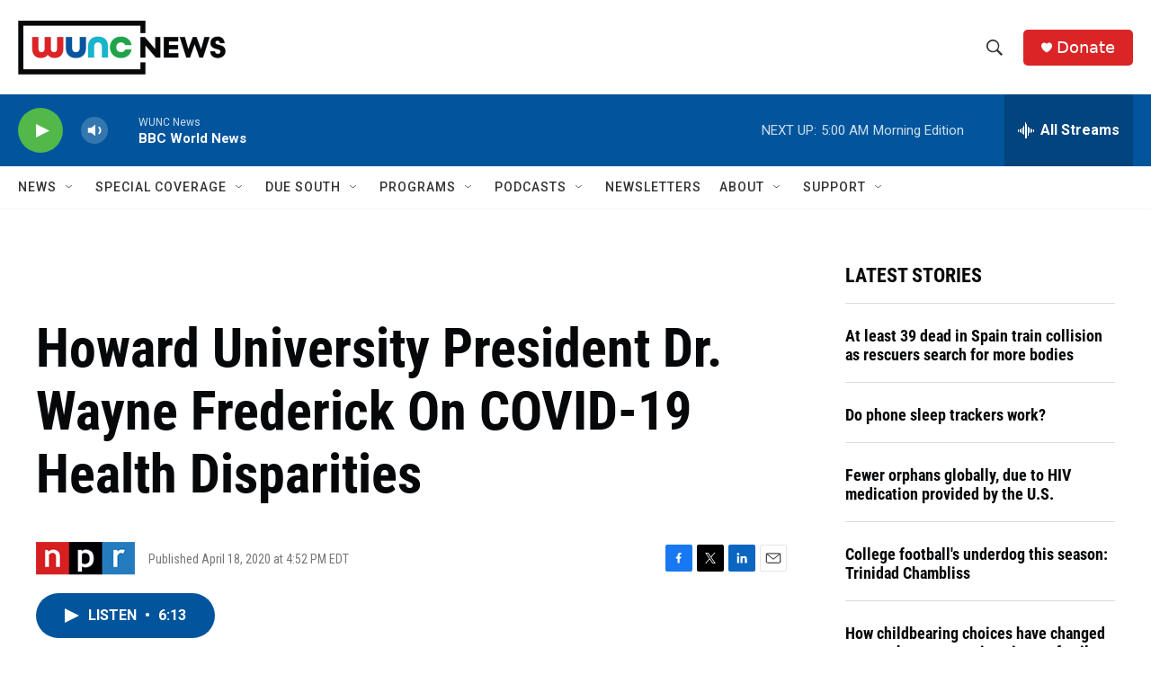

--- FILE ---
content_type: text/html; charset=utf-8
request_url: https://www.google.com/recaptcha/api2/aframe
body_size: 182
content:
<!DOCTYPE HTML><html><head><meta http-equiv="content-type" content="text/html; charset=UTF-8"></head><body><script nonce="yEY27LsiJTTdYaj6kOzvOQ">/** Anti-fraud and anti-abuse applications only. See google.com/recaptcha */ try{var clients={'sodar':'https://pagead2.googlesyndication.com/pagead/sodar?'};window.addEventListener("message",function(a){try{if(a.source===window.parent){var b=JSON.parse(a.data);var c=clients[b['id']];if(c){var d=document.createElement('img');d.src=c+b['params']+'&rc='+(localStorage.getItem("rc::a")?sessionStorage.getItem("rc::b"):"");window.document.body.appendChild(d);sessionStorage.setItem("rc::e",parseInt(sessionStorage.getItem("rc::e")||0)+1);localStorage.setItem("rc::h",'1768813384804');}}}catch(b){}});window.parent.postMessage("_grecaptcha_ready", "*");}catch(b){}</script></body></html>